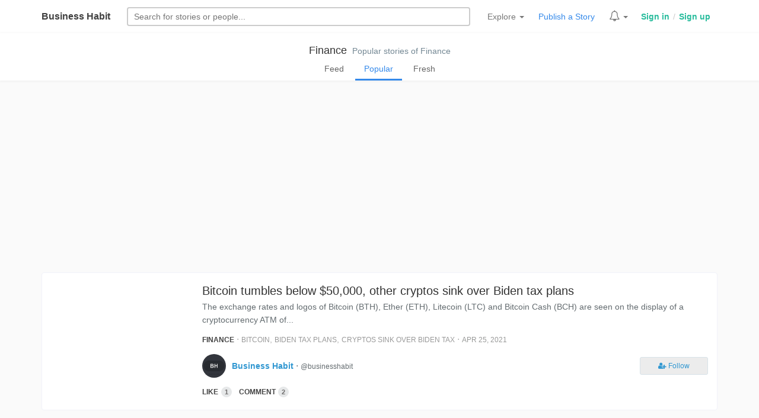

--- FILE ---
content_type: text/html; charset=UTF-8
request_url: https://www.businesshabit.com/tag/finance
body_size: 6484
content:
<!DOCTYPE html>
<html lang="en">
<head>
  <!-- Global site tag (gtag.js) - Google Analytics -->
  <script async src="https://www.googletagmanager.com/gtag/js?id=UA-167538240-1"></script>
  <script>
    window.dataLayer = window.dataLayer || [];
    function gtag(){dataLayer.push(arguments);}
    gtag('js', new Date());
    gtag('config', 'UA-167538240-1');
  </script>
  <meta charset="utf-8">
  <meta http-equiv="X-UA-Compatible" content="IE=edge">
  <meta name="viewport" content="width=device-width, initial-scale=1, maximum-scale=1.0, user-scalable=no">
  <meta name="HandheldFriendly" content="true" />
  <meta name="csrf-token" content="ZXaKQqKuNvVAC28XZAPyjjQOqGCeTd1WzSTlNcsk">
  <title>Finance - Business Habit</title>
  <link href="/css/app.css" rel="stylesheet">
  <link href="/css/layout.css" rel="stylesheet">
  <link href="/css/bh-btn.css" rel="stylesheet">
  <link href="/css/notif.css" rel="stylesheet">
  <link rel="stylesheet" href="/css/bh-header.css">
  <link href="/css/bhv2.css" rel="stylesheet">
  <link href="/css/chobighor.css" rel="stylesheet">
  <link href="/css/animation.css" rel="stylesheet">
  <link href="/css/photo-view.css" rel="stylesheet">
  <link href="/css/business-habit-font.css" rel="stylesheet">
  <link href="/css/business-habit-font-ie7.css" rel="stylesheet">
  <link href="/css/business-habit-font-codes.css" rel="stylesheet">
  <link href="/css/business-habit-font-embedded.css" rel="stylesheet">
  <link href="/css/business-habit-font-ie7-codes.css" rel="stylesheet">
  <link 
    href="https://maxcdn.bootstrapcdn.com/font-awesome/4.7.0/css/font-awesome.min.css" 
    rel="stylesheet" 
    integrity="sha384-wvfXpqpZZVQGK6TAh5PVlGOfQNHSoD2xbE+QkPxCAFlNEevoEH3Sl0sibVcOQVnN" 
    crossorigin="anonymous"
  />
  <link rel="stylesheet" href="https://cdnjs.cloudflare.com/ajax/libs/bootstrap3-dialog/1.34.7/css/bootstrap-dialog.min.css">
  <link href="https://fonts.googleapis.com/css?family=Bree+Serif" rel="stylesheet">
  <!-- Meta tags from other components -->
    <!-- Scripts -->
  <script>
    window.Laravel = {"csrfToken":"ZXaKQqKuNvVAC28XZAPyjjQOqGCeTd1WzSTlNcsk"}  </script>

  <script async src="//pagead2.googlesyndication.com/pagead/js/adsbygoogle.js"></script>
  <script>
    (adsbygoogle = window.adsbygoogle || []).push({
      google_ad_client: "ca-pub-7852983835564355",
      enable_page_level_ads: true
    })
  </script>
</head>
<body>
  <div id="app">

    <div class="header-bh">
  <div class="container">

    <div class="header-block logo">
      <a class="navbar-brand-bh" href="https://www.businesshabit.com">
        <a href="/" title='Business Habit, An open journal for business people.' class="logo-wrapper">
          Business Habit
        </a>
      </a>
      <span class="profile-wrapper-sm pull-right">
        <span class="profile-menu-container"></span>
      </span>
    </div>

    <div class="header-block search-form">
      <form class="search-form" method="GET" action="/search">
        <input type="text" class="search-input" autocomplete="off"
          onfocus="searchBar.showFooter()"
        name="q" placeholder="Search stories or business people" required />
        <div class="filter-outer">
          <div class="search-form-filter">
            <div class="filter-block radio-div">
              <span class="filter-label hidden-xs">Search for </span>
              <label class="radio-inline">
                <input type="radio" name="filter" id="filter-type-selector" value="photos" checked> Stories
              </label>
              <label class="radio-inline">
                <input type="radio" name="filter" id="filter-type-selector" value="users"> People
              </label>
            </div>
            <div class="filter-block button-div">
              <input class="btn btn-xs" type="submit" value="Search">
            </div>
          </div>
        </div>
      </form>
    </div>

    <div class="header-block header-links">

      <div class="bh-menu-header dropdown header-feature-item">
        <a href="" class="menu-item dropdown-toggle" type="button" id="dropdownMenu1" data-toggle="dropdown" aria-haspopup="true" aria-expanded="true">
          Explore
          <span class="caret"></span>
        </a>
        <ul class="dropdown-menu header-dropdown cat_div_menu" aria-labelledby="dropdownMenu1">

          <li><a href="/following">Following's Feed</a></li>
          <li><a href="/popular">Popular Stories</a></li>
          <li><a href="/fresh">Fresh Stories</a></li>

          <li role="separator" class="divider"></li>

          <div class='container-fluid'>
            <div class='row'>
              <div class='menu-outer'>
                <li><div class="m_title">By Category</div></li>
                <li><a href="/tag/business-insider">Business Insider</a></li>
                <li><a href="/tag/small-business">Small Business</a></li>
                <li><a href="/tag/entrepreneur">Entrepreneur</a></li>
                <li><a href="/tag/finance">Finance</a></li>
                <li><a href="/tag/marketing">Marketing</a></li>
                <li><a href="/tag/startups">Startups</a></li>
                <li><a href="/tag/social-media">Social Media</a></li>
                <li><a href="/tag/motivation">Motivation</a></li>
                <li><a href="/tag/opinions">Opinions</a></li>
                <li><a href="/tag/technology">Technology</a></li>
                <li><a href="/tag/innovations">Innovations</a></li>
                <li><a href="/tag/life-style">Life Style</a></li>
                <li><a href="/tag/culture-and-habits">Culture and Habits</a></li>
                <li><a href="/tag/stories">Stories</a></li>
              </div>
            </div>
          </div>

        </ul>
      </div>

      <a class="menu-item upload-menu-item header-feature-item" href="/article/post" title="Publish a new story">Publish a Story</a>

      <div class="bh-menu-header dropdown header-feature-item notification-super-outer">
        <a href="" class="menu-item dropdown-toggle" type="button" id="dropdownMenu1" data-toggle="dropdown" aria-haspopup="true" aria-expanded="true">
          <span class="notif_bell_outer">
            <span class="fa fa-bell-o notification_bell"></span>
          </span>
          <span class="caret"></span>
        </a>
        <ul class="dropdown-menu header-dropdown notifications-container" aria-labelledby="dropdownMenu1">
          <div class="no-auth-notification">
            <a href="/login">Login</a> to see your notifications
          </div>
        </ul>
      </div>

      <span class="profile-wrapper-lg">
        <span class="profile-menu-container">
                      <div class="auth-links">
              <a href="/login" class="auth">Sign in</a>
              <span class="auth_div">/</span>
              <a href="/register" class="auth">Sign up</a>
            </div>
                  </span>
      </span>

    </div>

  </div>
</div>

    
  <div class="container-fluid tags-header">
    <div class="panel panel-default">
      <div class="panel-body">
        <div class='tag-name'>
          <a class='tag-link' href="/tag/finance">Finance</a>
          <span class="tag-info hidden-xs">...</span>
        </div>
        <div class="tag-filter" data-filter='popular'>
          <a href='/tag/finance?filter=feed' class='filter-link feed' title='Stories of this tag from people you follow'>Feed</a>
          <a href='/tag/finance?filter=popular' class='filter-link popular' title='Popular stories of this tag'>Popular</a>
          <a href='/tag/finance?filter=fresh' class='filter-link fresh' title='Recent stories of this tag'>Fresh</a>
        </div>

      </div>
    </div>
  </div>

      <div class="container">
      <div class="sp-container" id="sp-container">
        <div class="story-list-outer">
  <div class="story-list">
              <a class="story-list-left" style="
        background: url( https://www.businesshabit.com/storage/thumb/images/2/posts/161933312542441887.jpg ) no-repeat center center; 
        -webkit-background-size: cover;
        -moz-background-size: cover;
        -o-background-size: cover;
        background-size: cover;"
        href=/@businesshabit/bitcoin-tumbles-below-50000-other-cryptos-sink-over-biden-tax-plans>
      </a>
        <div class="story-list-body">
      <h1 class="story-title"><a href=/@businesshabit/bitcoin-tumbles-below-50000-other-cryptos-sink-over-biden-tax-plans>Bitcoin tumbles below $50,000, other cryptos sink over Biden tax plans</a></h1>
      <p class="story-snippet">                                                                                                      The exchange rates and logos of Bitcoin (BTH), Ether (ETH), Litecoin (LTC) and Bitcoin Cash (BCH) are seen on the display of a cryptocurrency ATM of...</p>
      <div class="story-tags">
        <a class="story-category" href="/tag/finance">Finance</a>
                  &sdot;
                      <a class="story-tag" href="/tag/bitcoin">Bitcoin</a>,
                                  <a class="story-tag" href="/tag/biden-tax-plans">Biden Tax Plans</a>,
                                  <a class="story-tag" href="/tag/cryptos-sink-over-biden-tax">Cryptos Sink Over Biden Tax</a>                          &sdot;
        <span class="published-at" title="2021-04-25 06:45:51">Apr 25, 2021</span>
      </div>
      <div class="story-author">
        <div class="story-author-left">
          <img src="/storage/avatars/2/d08550ff39c4215dc91f67a8104e0037.jpeg" class="story-author-avatar">
        </div>
        <div class="story-author-left">
          <a class="story-author-name" href="/&commat;businesshabit">Business Habit</a> &sdot; <small>&commat;businesshabit</small>
          
        </div>
        <div class="story-author-body">
          <div class='render_follow_button' data-user='2' hide-label-xs="y"></div>
        </div>
      </div>
      <div class="social-actions" data-post="3581" data-type="Post">
        <a href="" class="like-btn">
          <span class="like-label">
                          Like
                      </span>
          <span class="badge like-counter">1</span>
        </a>
        <a href="/@businesshabit/bitcoin-tumbles-below-50000-other-cryptos-sink-over-biden-tax-plans#comments" class="comment-btn"><span class="comment-label">Comment</span><span class="badge">2</span></a>
      </div>
    </div>
  </div>
</div><div class="story-list-outer">
  <div class="story-list">
              <a class="story-list-left" style="
        background: url( https://www.businesshabit.com/storage/thumb/images/2/posts/1591731158736623221.jpg ) no-repeat center center; 
        -webkit-background-size: cover;
        -moz-background-size: cover;
        -o-background-size: cover;
        background-size: cover;"
        href=/@businesshabit/What-is-Surrender-Value%3F>
      </a>
        <div class="story-list-body">
      <h1 class="story-title"><a href=/@businesshabit/What-is-Surrender-Value%3F>What is Surrender Value?</a></h1>
      <p class="story-snippet">The amount of money paid by the insurer to the insured in consideration of the latter&#039;s surrendering the policy to the former is known as surrender value.</p>
      <div class="story-tags">
        <a class="story-category" href="/tag/finance">Finance</a>
                  &sdot;
                      <a class="story-tag" href="/tag/what-is?">What Is?</a>                          &sdot;
        <span class="published-at" title="2020-06-09 19:33:12">Jun 09, 2020</span>
      </div>
      <div class="story-author">
        <div class="story-author-left">
          <img src="/storage/avatars/2/d08550ff39c4215dc91f67a8104e0037.jpeg" class="story-author-avatar">
        </div>
        <div class="story-author-left">
          <a class="story-author-name" href="/&commat;businesshabit">Business Habit</a> &sdot; <small>&commat;businesshabit</small>
          
        </div>
        <div class="story-author-body">
          <div class='render_follow_button' data-user='2' hide-label-xs="y"></div>
        </div>
      </div>
      <div class="social-actions" data-post="3497" data-type="Post">
        <a href="" class="like-btn">
          <span class="like-label">
                          Like
                      </span>
          <span class="badge like-counter">0</span>
        </a>
        <a href="/@businesshabit/What-is-Surrender-Value%3F#comments" class="comment-btn"><span class="comment-label">Comment</span><span class="badge">1</span></a>
      </div>
    </div>
  </div>
</div><div class="story-list-outer">
  <div class="story-list">
              <a class="story-list-left" style="
        background: url( https://www.businesshabit.com/storage/thumb/images/3/posts/15937973361397057553.jpg ) no-repeat center center; 
        -webkit-background-size: cover;
        -moz-background-size: cover;
        -o-background-size: cover;
        background-size: cover;"
        href=/@sazibtg/What-is-Archived-accounts-for-XM-Trading>
      </a>
        <div class="story-list-body">
      <h1 class="story-title"><a href=/@sazibtg/What-is-Archived-accounts-for-XM-Trading>What is Archived accounts for XM Trading</a></h1>
      <p class="story-snippet">                                   After a long period of time if you try to log in to your XM trading platform you could find it&#039;s showing your password wrong and if you ask for the resend the password they will show you about your account it&#039;s Arch...</p>
      <div class="story-tags">
        <a class="story-category" href="/tag/finance">Finance</a>
                  &sdot;
                      <a class="story-tag" href="/tag/business-finance-xm-trading">Business Finance Xm Trading</a>,
                                  <a class="story-tag" href="/tag/xm-trading">Xm Trading</a>,
                                  <a class="story-tag" href="/tag/archived-accounts-for-xm">Archived Accounts For Xm</a>,
                                  <a class="story-tag" href="/tag/fx">Fx</a>                          &sdot;
        <span class="published-at" title="2017-11-16 13:39:59">Nov 16, 2017</span>
      </div>
      <div class="story-author">
        <div class="story-author-left">
          <img src="/storage/avatars/3/488d29bb0647d27dbffe18ba71802a6b.jpeg" class="story-author-avatar">
        </div>
        <div class="story-author-left">
          <a class="story-author-name" href="/&commat;sazibtg">Business Habit Desk</a> &sdot; <small>&commat;sazibtg</small>
          
        </div>
        <div class="story-author-body">
          <div class='render_follow_button' data-user='3' hide-label-xs="y"></div>
        </div>
      </div>
      <div class="social-actions" data-post="443" data-type="Post">
        <a href="" class="like-btn">
          <span class="like-label">
                          Like
                      </span>
          <span class="badge like-counter">0</span>
        </a>
        <a href="/@sazibtg/What-is-Archived-accounts-for-XM-Trading#comments" class="comment-btn"><span class="comment-label">Comment</span><span class="badge">1</span></a>
      </div>
    </div>
  </div>
</div><div class="story-list-outer">
  <div class="story-list">
              <a class="story-list-left" style="
        background: url( https://www.businesshabit.com/storage/thumb/images/2/posts/15928080221249652092.jpg ) no-repeat center center; 
        -webkit-background-size: cover;
        -moz-background-size: cover;
        -o-background-size: cover;
        background-size: cover;"
        href=/@businesshabit/the-importance-of-discipline-in.html>
      </a>
        <div class="story-list-body">
      <h1 class="story-title"><a href=/@businesshabit/the-importance-of-discipline-in.html>The Importance of Financial Discipline in Bangladesh</a></h1>
      <p class="story-snippet">                                  A healthy financial sector is crucial for economic growth, especially for economies like Bangladesh because economic growth in Bangladesh must come largely export and its enterprises must, therefore, be international...</p>
      <div class="story-tags">
        <a class="story-category" href="/tag/business-insider">Business Insider</a>
                  &sdot;
                      <a class="story-tag" href="/tag/bangladesh">Bangladesh</a>,
                                  <a class="story-tag" href="/tag/economy">Economy</a>,
                                  <a class="story-tag" href="/tag/business">Business</a>                          &sdot;
        <span class="published-at" title="2015-01-04 13:11:00">Jan 04, 2015</span>
      </div>
      <div class="story-author">
        <div class="story-author-left">
          <img src="/storage/avatars/2/d08550ff39c4215dc91f67a8104e0037.jpeg" class="story-author-avatar">
        </div>
        <div class="story-author-left">
          <a class="story-author-name" href="/&commat;businesshabit">Business Habit</a> &sdot; <small>&commat;businesshabit</small>
          
        </div>
        <div class="story-author-body">
          <div class='render_follow_button' data-user='2' hide-label-xs="y"></div>
        </div>
      </div>
      <div class="social-actions" data-post="317" data-type="Post">
        <a href="" class="like-btn">
          <span class="like-label">
                          Like
                      </span>
          <span class="badge like-counter">0</span>
        </a>
        <a href="/@businesshabit/the-importance-of-discipline-in.html#comments" class="comment-btn"><span class="comment-label">Comment</span><span class="badge">1</span></a>
      </div>
    </div>
  </div>
</div><div class="story-list-outer">
  <div class="story-list">
              <a class="story-list-left" style="
        background: url( https://www.businesshabit.com/storage/thumb/images/2/posts/1596352317418845517.jpg ) no-repeat center center; 
        -webkit-background-size: cover;
        -moz-background-size: cover;
        -o-background-size: cover;
        background-size: cover;"
        href=/@businesshabit/what-is-distribution-overhead.html>
      </a>
        <div class="story-list-body">
      <h1 class="story-title"><a href=/@businesshabit/what-is-distribution-overhead.html>What is Distribution Overhead?</a></h1>
      <p class="story-snippet">&nbsp; &nbsp; &nbsp; &nbsp; &nbsp; &nbsp; &nbsp; &nbsp; &nbsp; &nbsp; &nbsp; &nbsp; &nbsp; &nbsp; &nbsp; &nbsp; &nbsp; &nbsp; &nbsp; &nbsp; &nbsp; &nbsp; &nbsp; &nbsp; &nbsp; &nbsp; &nbsp; &nbsp; &nbsp;&nbsp;It refers to all expenses incurred in conn...</p>
      <div class="story-tags">
        <a class="story-category" href="/tag/finance">Finance</a>
                  &sdot;
                      <a class="story-tag" href="/tag/distribution-overhead">Distribution Overhead</a>,
                                  <a class="story-tag" href="/tag/business">Business</a>,
                                  <a class="story-tag" href="/tag/means">Means</a>,
                                  <a class="story-tag" href="/tag/period">Period</a>,
                                  <a class="story-tag" href="/tag/wages">Wages</a>,
                                  <a class="story-tag" href="/tag/distribution">Distribution</a>,
                                  <a class="story-tag" href="/tag/what">What</a>,
                                  <a class="story-tag" href="/tag/definition">Definition</a>                          &sdot;
        <span class="published-at" title="2014-10-24 12:38:00">Oct 24, 2014</span>
      </div>
      <div class="story-author">
        <div class="story-author-left">
          <img src="/storage/avatars/2/d08550ff39c4215dc91f67a8104e0037.jpeg" class="story-author-avatar">
        </div>
        <div class="story-author-left">
          <a class="story-author-name" href="/&commat;businesshabit">Business Habit</a> &sdot; <small>&commat;businesshabit</small>
          
        </div>
        <div class="story-author-body">
          <div class='render_follow_button' data-user='2' hide-label-xs="y"></div>
        </div>
      </div>
      <div class="social-actions" data-post="413" data-type="Post">
        <a href="" class="like-btn">
          <span class="like-label">
                          Like
                      </span>
          <span class="badge like-counter">0</span>
        </a>
        <a href="/@businesshabit/what-is-distribution-overhead.html#comments" class="comment-btn"><span class="comment-label">Comment</span><span class="badge">1</span></a>
      </div>
    </div>
  </div>
</div><div class="story-list-outer">
  <div class="story-list">
              <a class="story-list-left" style="
        background: url( https://www.businesshabit.com/storage/thumb/images/2/posts/1691494455657120675.jpg ) no-repeat center center; 
        -webkit-background-size: cover;
        -moz-background-size: cover;
        -o-background-size: cover;
        background-size: cover;"
        href=/@businesshabit/paypal-develops-a-dollar-backed-stablecoin-raising-its-stock-price>
      </a>
        <div class="story-list-body">
      <h1 class="story-title"><a href=/@businesshabit/paypal-develops-a-dollar-backed-stablecoin-raising-its-stock-price>PayPal develops a dollar-backed stablecoin, raising its stock price.</a></h1>
      <p class="story-snippet">                                                                    PayPal announced the introduction of a US dollar stablecoin on Monday, making it the first major financial technology corporation to embrace digital currencies for payments and trans...</p>
      <div class="story-tags">
        <a class="story-category" href="/tag/finance">Finance</a>
                  &sdot;
                      <a class="story-tag" href="/tag/dollar-backed-stablecoin">Dollar-Backed Stablecoin</a>,
                                  <a class="story-tag" href="/tag/paypal">Paypal</a>,
                                  <a class="story-tag" href="/tag/paypal-in-crypto">Paypal In Crypto</a>,
                                  <a class="story-tag" href="/tag/cryptocurrency">Cryptocurrency</a>,
                                  <a class="story-tag" href="/tag/stablecoin">Stablecoin</a>                          &sdot;
        <span class="published-at" title="2023-08-08 11:37:39">Aug 08, 2023</span>
      </div>
      <div class="story-author">
        <div class="story-author-left">
          <img src="/storage/avatars/2/d08550ff39c4215dc91f67a8104e0037.jpeg" class="story-author-avatar">
        </div>
        <div class="story-author-left">
          <a class="story-author-name" href="/&commat;businesshabit">Business Habit</a> &sdot; <small>&commat;businesshabit</small>
          
        </div>
        <div class="story-author-body">
          <div class='render_follow_button' data-user='2' hide-label-xs="y"></div>
        </div>
      </div>
      <div class="social-actions" data-post="3755" data-type="Post">
        <a href="" class="like-btn">
          <span class="like-label">
                          Like
                      </span>
          <span class="badge like-counter">0</span>
        </a>
        <a href="/@businesshabit/paypal-develops-a-dollar-backed-stablecoin-raising-its-stock-price#comments" class="comment-btn"><span class="comment-label">Comment</span><span class="badge">0</span></a>
      </div>
    </div>
  </div>
</div><div class="story-list-outer">
  <div class="story-list">
              <a class="story-list-left" style="
        background: url( https://www.businesshabit.com/storage/thumb/images/2/posts/1669300924989080100.jpg ) no-repeat center center; 
        -webkit-background-size: cover;
        -moz-background-size: cover;
        -o-background-size: cover;
        background-size: cover;"
        href=/@businesshabit/first-bangladeshi-goldman-sachs-partner-ryad-yousuf>
      </a>
        <div class="story-list-body">
      <h1 class="story-title"><a href=/@businesshabit/first-bangladeshi-goldman-sachs-partner-ryad-yousuf>First Bangladeshi Goldman Sachs partner Ryad Yousuf</a></h1>
      <p class="story-snippet">                                  Many of the expatriate Bangladeshis are making their mark in the Western world. The latest addition to that trend is Ryad Yousuf, a Bangladeshi living in London. He is the first Bangladeshi to be promoted as a partne...</p>
      <div class="story-tags">
        <a class="story-category" href="/tag/finance">Finance</a>
                  &sdot;
                      <a class="story-tag" href="/tag/ryad-yousuf">Ryad Yousuf</a>,
                                  <a class="story-tag" href="/tag/goldman-sachs">Goldman Sachs</a>,
                                  <a class="story-tag" href="/tag/goldman-sachs-partner">Goldman Sachs Partner</a>                          &sdot;
        <span class="published-at" title="2022-11-24 14:42:56">Nov 24, 2022</span>
      </div>
      <div class="story-author">
        <div class="story-author-left">
          <img src="/storage/avatars/2/d08550ff39c4215dc91f67a8104e0037.jpeg" class="story-author-avatar">
        </div>
        <div class="story-author-left">
          <a class="story-author-name" href="/&commat;businesshabit">Business Habit</a> &sdot; <small>&commat;businesshabit</small>
          
        </div>
        <div class="story-author-body">
          <div class='render_follow_button' data-user='2' hide-label-xs="y"></div>
        </div>
      </div>
      <div class="social-actions" data-post="3708" data-type="Post">
        <a href="" class="like-btn">
          <span class="like-label">
                          Like
                      </span>
          <span class="badge like-counter">0</span>
        </a>
        <a href="/@businesshabit/first-bangladeshi-goldman-sachs-partner-ryad-yousuf#comments" class="comment-btn"><span class="comment-label">Comment</span><span class="badge">0</span></a>
      </div>
    </div>
  </div>
</div><div class="story-list-outer">
  <div class="story-list">
              <a class="story-list-left" style="
        background: url( https://www.businesshabit.com/storage/thumb/images/2/posts/16502069182118342671.jpg ) no-repeat center center; 
        -webkit-background-size: cover;
        -moz-background-size: cover;
        -o-background-size: cover;
        background-size: cover;"
        href=/@businesshabit/audit-types-for-construction-companies-in-australia>
      </a>
        <div class="story-list-body">
      <h1 class="story-title"><a href=/@businesshabit/audit-types-for-construction-companies-in-australia>Audit types for construction companies in Australia</a></h1>
      <p class="story-snippet">                                  As an organisation in the construction industry, it seems that you are always going through some type of audit or another. Whether it is conducting an internal audit in preparation for certification, or simply assess...</p>
      <div class="story-tags">
        <a class="story-category" href="/tag/finance">Finance</a>
                  &sdot;
                      <a class="story-tag" href="/tag/audit">Audit</a>,
                                  <a class="story-tag" href="/tag/audit-types">Audit Types</a>,
                                  <a class="story-tag" href="/tag/audit-types-in-australia">Audit Types In Australia</a>,
                                  <a class="story-tag" href="/tag/audit-types-for-construction-companies">Audit Types For Construction Companies</a>,
                                  <a class="story-tag" href="/tag/construction-companies-audit-in-au">Construction Companies Audit In Au</a>                          &sdot;
        <span class="published-at" title="2022-04-17 14:45:06">Apr 17, 2022</span>
      </div>
      <div class="story-author">
        <div class="story-author-left">
          <img src="/storage/avatars/2/d08550ff39c4215dc91f67a8104e0037.jpeg" class="story-author-avatar">
        </div>
        <div class="story-author-left">
          <a class="story-author-name" href="/&commat;businesshabit">Business Habit</a> &sdot; <small>&commat;businesshabit</small>
          
        </div>
        <div class="story-author-body">
          <div class='render_follow_button' data-user='2' hide-label-xs="y"></div>
        </div>
      </div>
      <div class="social-actions" data-post="3682" data-type="Post">
        <a href="" class="like-btn">
          <span class="like-label">
                          Like
                      </span>
          <span class="badge like-counter">0</span>
        </a>
        <a href="/@businesshabit/audit-types-for-construction-companies-in-australia#comments" class="comment-btn"><span class="comment-label">Comment</span><span class="badge">0</span></a>
      </div>
    </div>
  </div>
</div>      </div>
    </div>
    <div class="clearfix"></div>
    <div class="container-fluid text-center">
      
    </div>
  

  </div>
  <div class="floating-container"></div>
  <!-- Scripts -->
  <script src="https://cdnjs.cloudflare.com/ajax/libs/jquery/2.1.4/jquery.js"></script> 
  <script src="/js/app.js"></script>
  <script>
     
      window.UserAuth = false;
      </script>
  <script src="https://cdnjs.cloudflare.com/ajax/libs/bootstrap3-dialog/1.34.7/js/bootstrap-dialog.min.js"></script>
  <script src="/js/social-actions.js"></script>
  <script src="/js/header.js"></script>
  <script src="/js/confirm-mail.js"></script>
  <script src="/js/notif.js"></script>
  <script src="/js/footer-fix.js"></script>
  <script src="/js/chobighor.js"></script>
  <script src="/js/photo-view.js"></script>
  <script src="/js/share-link.js"></script>
  <script src="/js/follows.js"></script>
  <script src="/js/page-highlighter.js"></script>
  <script src="/js/searchbar.js"></script>
  <script src="/js/responsive-sub-menu.js"></script>
  <script src="/js/photo-edit.js"></script>


  
  <div class="container">
    <div class="col-sm-12 social-media-outer">
      Follow Business Habit on <a target="_blank" href="https://facebook.com/businesshabit">Facebook</a>, <a target="_blank" href="https://twitter.com/businesshabit">Twitter</a>
    </div>
  </div>

<div class="container-fluid footer-wrapper">
  <div class="container">
    <div class="row">
      <div class="col-sm-12 footer">

        <a href="http://businesshabit.com"><b>Business Habit</b></a> - A community of business minded persons.<br/>
        Site design / logo &copy; 2012 - 2026 &sdot; Business Habit all rights reserved.
        <br>
        <a href="/static/contact">Contact</a> &sdot;
        <a href="/static/terms">Terms</a> &sdot;
        <a href="/static/privacy">Privacy</a>

      </div>
    </div>
  </div>
</div>
</body>
</html>

--- FILE ---
content_type: text/html; charset=utf-8
request_url: https://www.google.com/recaptcha/api2/aframe
body_size: 269
content:
<!DOCTYPE HTML><html><head><meta http-equiv="content-type" content="text/html; charset=UTF-8"></head><body><script nonce="ksXEIKCTTOvj_k0QqSCmIw">/** Anti-fraud and anti-abuse applications only. See google.com/recaptcha */ try{var clients={'sodar':'https://pagead2.googlesyndication.com/pagead/sodar?'};window.addEventListener("message",function(a){try{if(a.source===window.parent){var b=JSON.parse(a.data);var c=clients[b['id']];if(c){var d=document.createElement('img');d.src=c+b['params']+'&rc='+(localStorage.getItem("rc::a")?sessionStorage.getItem("rc::b"):"");window.document.body.appendChild(d);sessionStorage.setItem("rc::e",parseInt(sessionStorage.getItem("rc::e")||0)+1);localStorage.setItem("rc::h",'1769037138978');}}}catch(b){}});window.parent.postMessage("_grecaptcha_ready", "*");}catch(b){}</script></body></html>

--- FILE ---
content_type: application/javascript; charset=utf-8
request_url: https://www.businesshabit.com/js/share-link.js
body_size: 2347
content:
var shareLink = new function () {
  
  this.shareBtn = null // The share button that user will click to toggle share options.
  this.panel = null    // Panel, refferenced to a DOM where all the share buttons will be generated.
  this.rendered = false

  this.toggleShare = function ( e ) {
    e.preventDefault()
    console.log('clciked in shaere')
    if( this.shareBtn === null ) {
      this.shareBtn = $( e.target )
    }
    // Check if share buttons are visible or not
    var isOpen = this.shareBtn.data( 'is-open' )
    if( typeof isOpen === 'undefined' || isOpen === false ) {
      this.shareBtn.data( 'is-open', true )
      if( this.rendered === false ) {
        this.render()
        this.rendered = true
      }
    } else {
      this.hide()
      this.shareBtn.data( 'is-open', false )
      this.rendered = false
    }
  }

  this.render = function () {
    console.log('insdide render')
    console.log(this.shareBtn)
    this.panel = $( '<div class="share-options-outer"> ' + this.renderShareButtons() + ' </div>' )
    this.shareBtn.closest( 'div.social-actions' ).append( this.panel )
    this.shareBtn.addClass( 'share-btn-open' )
  }

  this.hide = function () {
    this.panel.remove()
    this.shareBtn.removeClass( 'share-btn-open' )
  }

  this.renderShareButtons = function() {
    var plainHref = window.location.href
    var encodedHref = encodeURIComponent( plainHref )
    var host = window.location.host
    return '<div class="social_share"> \
      <div class="singleBtn"> \
        <!-- Facebook --> \
        <div class="fb-like fb_iframe_widget" data-href="'+plainHref+'" data-width="40px" data-layout="button_count" data-action="like" data-show-faces="false" data-share="true" fb-xfbml-state="rendered" fb-iframe-plugin-query="action=like&amp;app_id=965836493491956&amp;container_width=1130&amp;href='+encodedHref+'&amp;layout=button_count&amp;locale=en_GB&amp;sdk=joey&amp;share=true&amp;show_faces=false&amp;width=40px"><span style="vertical-align: bottom; width: 106px; height: 20px;"><iframe name="f18e6f4e18c7c78" height="1000px" frameborder="0" allowtransparency="true" allowfullscreen="true" scrolling="no" title="fb:like Facebook Social Plugin" src="https://www.facebook.com/v2.5/plugins/like.php?action=like&amp;app_id=965836493491956&amp;channel=http%3A%2F%2Fstaticxx.facebook.com%2Fconnect%2Fxd_arbiter%2Fr%2FXBwzv5Yrm_1.js%3Fversion%3D42%23cb%3Df2792c90799d9%26domain%3D'+host+'%26origin%3Dhttp%253A%252F%252F'+host+'%252Ffea91a343ec55%26relation%3Dparent.parent&amp;container_width=1130&amp;href='+encodedHref+'&amp;layout=button_count&amp;locale=en_GB&amp;sdk=joey&amp;share=true&amp;show_faces=false&amp;width=40px" style="border: none; visibility: visible; width: 106px; height: 20px;" class=""></iframe></span></div> \
      </div> \
      <div class="singleBtn"> \
      <!-- Twitter --> \
        <iframe id="twitter-widget-0" scrolling="no" frameborder="0" allowtransparency="true" class="twitter-share-button twitter-share-button-rendered twitter-tweet-button" title="Twitter Tweet Button" src="http://platform.twitter.com/widgets/tweet_button.9384f3649360e38a7002082a80b92414.en.html#dnt=false&amp;id=twitter-widget-0&amp;lang=en&amp;original_referer='+encodedHref+'&amp;size=m&amp;text='+document.title+'&amp;type=share&amp;url='+encodedHref+'&amp;via=BusinessHabit" style="position: static; visibility: visible; width: 61px; height: 20px;"></iframe> \
        <script>!function(d,s,id){var js,fjs=d.getElementsByTagName(s)[0],p=/^http:/.test(d.location)?"http":"https";if(!d.getElementById(id)){js=d.createElement(s);js.id=id;js.src=p+"://platform.twitter.com/widgets.js";fjs.parentNode.insertBefore(js,fjs);}}(document, "script", "twitter-wjs");</script> \
      </div> \
      <div class="singleBtn"> \
        <!-- Messenger --> \
        <div class="fb-send fb_iframe_widget" data-href="'+plainHref+'" fb-xfbml-state="rendered" fb-iframe-plugin-query="app_id=965836493491956&amp;container_width=1130&amp;href='+encodedHref+'&amp;locale=en_GB&amp;sdk=joey"><span style="vertical-align: bottom; width: 54px; height: 20px;"><iframe name="f3aac8a7ab128" width="1000px" height="1000px" frameborder="0" allowtransparency="true" allowfullscreen="true" scrolling="no" title="fb:send Facebook Social Plugin" src="https://www.facebook.com/v2.5/plugins/send.php?app_id=965836493491956&amp;channel=http%3A%2F%2Fstaticxx.facebook.com%2Fconnect%2Fxd_arbiter%2Fr%2FXBwzv5Yrm_1.js%3Fversion%3D42%23cb%3Df10efdc0a807a9%26domain%3D'+host+'%26origin%3Dhttp%253A%252F%252F'+host+'%252Ffea91a343ec55%26relation%3Dparent.parent&amp;container_width=1130&amp;href='+encodedHref+'&amp;locale=en_GB&amp;sdk=joey" style="border: none; visibility: visible; width: 54px; height: 20px;" class=""></iframe></span></div> \
      </div> \
      <div class="singleBtn"> \
        <!-- Google Plus --> \
        <div id="___plusone_0" style="text-indent: 0px; margin: 0px; padding: 0px; background: transparent; border-style: none; float: none; line-height: normal; font-size: 1px; vertical-align: baseline; display: inline-block; width: 32px; height: 20px;"><iframe ng-non-bindable="" frameborder="0" hspace="0" marginheight="0" marginwidth="0" scrolling="no" style="position: static; top: 0px; width: 32px; margin: 0px; border-style: none; left: 0px; visibility: visible; height: 20px;" tabindex="0" vspace="0" width="100%" id="I0_1502729740567" name="I0_1502729740567" src="https://apis.google.com/se/0/_/+1/fastbutton?usegapi=1&amp;size=medium&amp;origin=http%3A%2F%2F'+host+'&amp;url='+encodedHref+'&amp;gsrc=3p&amp;ic=1&amp;jsh=m%3B%2F_%2Fscs%2Fapps-static%2F_%2Fjs%2Fk%3Doz.gapi.en_US.lmYtdnSa9IA.O%2Fm%3D__features__%2Fam%3DAQ%2Frt%3Dj%2Fd%3D1%2Frs%3DAGLTcCOF2YmEaJciBXFHsIwL3gsY3A4rgw#_methods=onPlusOne%2C_ready%2C_close%2C_open%2C_resizeMe%2C_renderstart%2Concircled%2Cdrefresh%2Cerefresh%2Conload&amp;id=I0_1502729740567&amp;parent=http%3A%2F%2F'+host+'&amp;pfname=&amp;rpctoken=39741731" data-gapiattached="true" title="G+"></iframe></div> \
      </div> \
    </div>'
  }

}

--- FILE ---
content_type: application/javascript; charset=utf-8
request_url: https://www.businesshabit.com/js/header.js
body_size: 757
content:
function debounce(func, wait, immediate) {
    var timeout;
    return function() {
        var context = this, args = arguments;
        var later = function() {
            timeout = null;
            if (!immediate) func.apply(context, args);
        };
        var callNow = immediate && !timeout;
        clearTimeout(timeout);
        timeout = setTimeout(later, wait);
        if (callNow) func.apply(context, args);
    };
};

function resizeHeader() {
  
  let header = $( 'div.header-bh div.container' )
  let logo   = header.find( 'div.logo' )
  let search = header.find( 'div.search-form' )
  let links  = header.find( 'div.header-links' )

  let outerWindowWidth = header.outerWidth()

  let headerWidth = outerWindowWidth - 30
  let logoWidth   = logo.outerWidth()
  let searchWidth = search.outerWidth() - 20
  let linksWidth  = links.outerWidth()

  // Fix searchbox placeholder on small screen
  if( outerWindowWidth <= 750 ) {
    search.find( 'input' ).attr( 'placeholder', 'Search...' )
    header.find( 'span.profile-menu-container' ).appendTo( header.find( 'span.profile-wrapper-sm' ) )
    logo.addClass( 'w100' )
    search
      .addClass( 'w100' )
      .css( {
        paddingTop: '8px',
        paddingBottom: '8px'
      } )
    header.addClass( 'header-container-fix-sm' )
    header.removeAttr( 'style' )
  } else {
    search.find( 'input' ).attr( 'placeholder', 'Search for stories or people...' )
    // descide the width of the search box
    search.width( headerWidth - logoWidth - linksWidth - 40 )
      .css( {
        paddingTop: '0px',
        paddingBottom: '0px'
      } )
    header.find( 'span.profile-menu-container' ).appendTo( header.find( 'span.profile-wrapper-lg' ) )
    logo.removeClass( 'w100' )
    search.removeClass( 'w100' )
    header.removeClass( 'header-container-fix-sm' )
  }

  // console.log( outerWindowWidth )
}

$( function() {
  resizeHeader()
} )

var myEfficientFn = debounce( function() {
  resizeHeader()
}, 150 )

$( window ).on('resize', myEfficientFn)